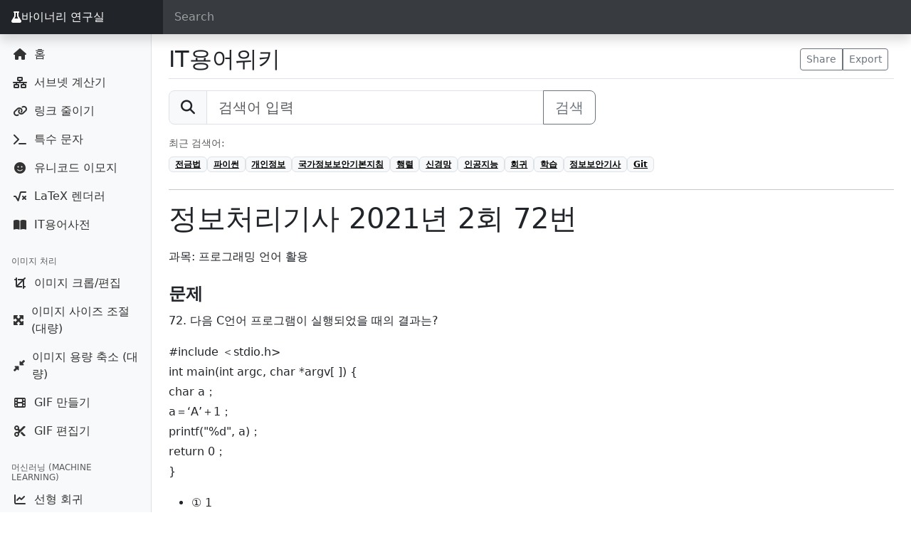

--- FILE ---
content_type: text/html; charset=utf-8
request_url: https://www.google.com/recaptcha/api2/aframe
body_size: 267
content:
<!DOCTYPE HTML><html><head><meta http-equiv="content-type" content="text/html; charset=UTF-8"></head><body><script nonce="5kmt_tAkF-6EV0QGO6L22g">/** Anti-fraud and anti-abuse applications only. See google.com/recaptcha */ try{var clients={'sodar':'https://pagead2.googlesyndication.com/pagead/sodar?'};window.addEventListener("message",function(a){try{if(a.source===window.parent){var b=JSON.parse(a.data);var c=clients[b['id']];if(c){var d=document.createElement('img');d.src=c+b['params']+'&rc='+(localStorage.getItem("rc::a")?sessionStorage.getItem("rc::b"):"");window.document.body.appendChild(d);sessionStorage.setItem("rc::e",parseInt(sessionStorage.getItem("rc::e")||0)+1);localStorage.setItem("rc::h",'1768988693379');}}}catch(b){}});window.parent.postMessage("_grecaptcha_ready", "*");}catch(b){}</script></body></html>